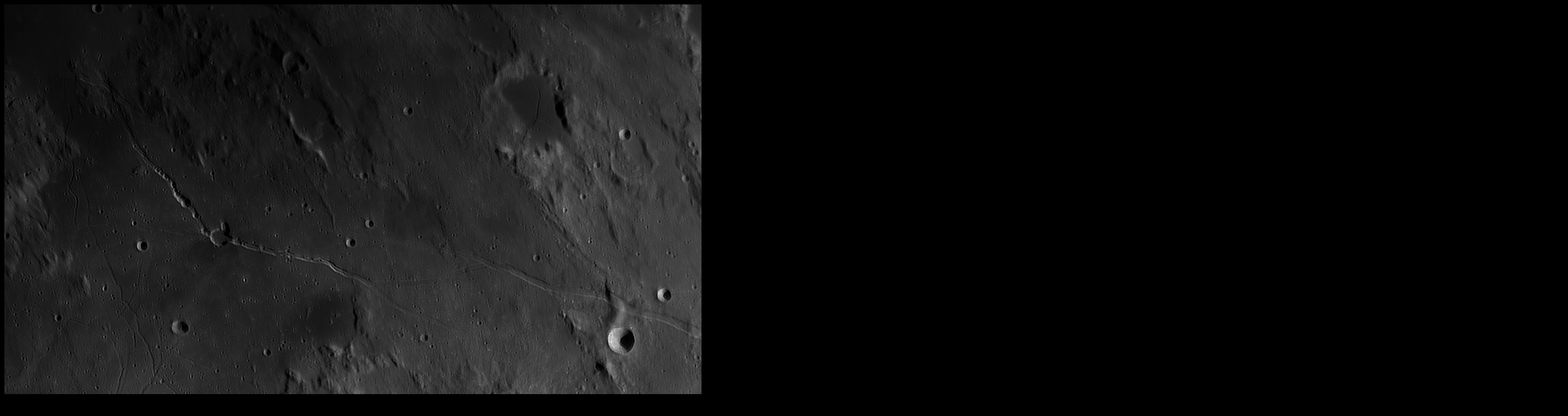

--- FILE ---
content_type: text/html
request_url: https://astrofotografie.nl/rima-hyginus-rima-ariadaeus-28-2-2023-r-bosman.html
body_size: 532
content:
<!DOCTYPE html PUBLIC "-//W3C//DTD XHTML 1.0 Transitional//EN" "http://www.w3.org/TR/xhtml1/DTD/xhtml1-transitional.dtd">
<html xmlns="http://www.w3.org/1999/xhtml">
<head>
<meta http-equiv="Content-Type" content="text/html; charset=utf-8" />
<title>rima-hyginus-rima-ariadaeus-28-2-2023-r-bosman</title>
<style type="text/css">
body {
	background-color: #000;
}
</style>
</head>

<body>
<img src="images/afbeeldingen/rima-hyginus-rima-ariadaeus-28-2-2023-r-bosman.jpg" width="2853" height="1753" />
</body>
</html>
